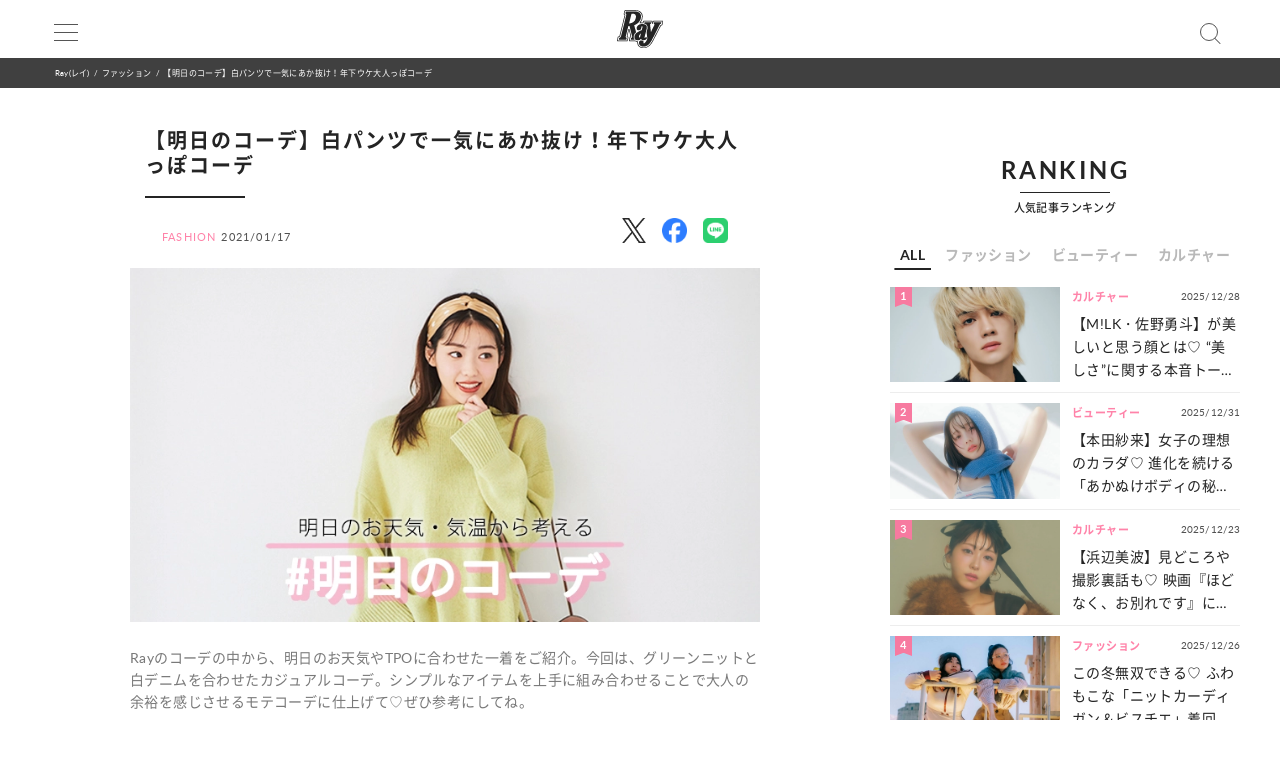

--- FILE ---
content_type: text/html; charset=UTF-8
request_url: https://ray-web.jp/100267
body_size: 12391
content:
<script> dataLayer = [{ 'category': 'ファッション', }]; </script><!DOCTYPE html><html lang="ja"><head>
<link rel="dns-prefetch" href="//securepubads.g.doubleclick.net">
<link rel="dns-prefetch" href="//ray-web.jp">
<link rel="dns-prefetch" href="//cdn.jsdelivr.net">
<link rel="dns-prefetch" href="//fonts.googleapis.com">
<link rel="dns-prefetch" href="//cdnjs.cloudflare.com">
<link rel="dns-prefetch" href="//unpkg.com">
<link rel="dns-prefetch" href="//polyfill.io">
<link rel="dns-prefetch" href="//cdn.ray-web.jp">
<link rel="dns-prefetch" href="//schema.org">
<link rel="dns-prefetch" href="//www.googletagmanager.com">
<link rel="dns-prefetch" href="//pagead2.googlesyndication.com">
<link rel="dns-prefetch" href="//www.clarity.ms">
<link rel="dns-prefetch" href="//twitter.com">
<link rel="dns-prefetch" href="//www.facebook.com">
<link rel="dns-prefetch" href="//line.me">
<link rel="dns-prefetch" href="//re.trigs-sockets.com">
<link rel="dns-prefetch" href="//adjs.ust-ad.com">
<link rel="dns-prefetch" href="//liff.line.me">
<link rel="dns-prefetch" href="//www.amazon.co.jp">
<link rel="dns-prefetch" href="//www.instagram.com">
<link rel="dns-prefetch" href="//www.tiktok.com">
<link rel="dns-prefetch" href="//www.youtube.com">
<link rel="dns-prefetch" href="//www.donuts.ne.jp">
<link rel="dns-prefetch" href="//track.affiliate-b.com"><script async src="https://securepubads.g.doubleclick.net/tag/js/gpt.js" defer></script><script> var imobile_gam_slots = []; window.googletag = window.googletag || {cmd: []}; googletag.cmd.push(function() { imobile_gam_slots.push(googletag.defineSlot('/9176203,22490557225/1831975', [[320, 50], [320, 120], [320, 180], [320, 100]], 'div-gpt-ad-1692599765394-0').addService(googletag.pubads())); imobile_gam_slots.push(googletag.defineSlot('/9176203,22490557225/1831977', [[320, 70], [320, 50], [320, 100]], 'div-gpt-ad-1692599824655-0').addService(googletag.pubads())); imobile_gam_slots.push(googletag.defineSlot('/9176203,22490557225/1831979', [[200, 200], [300, 280], [300, 250], [300, 300], 'fluid', [320, 180], [250, 250], [336, 280], [300, 600], [240, 400]], 'div-gpt-ad-1692599884139-0').addService(googletag.pubads())); imobile_gam_slots.push(googletag.defineSlot('/9176203,22490557225/1858988', [[320, 50], [320, 100]], 'div-gpt-ad-1716256170656-0').addService(googletag.pubads())); googletag.pubads().enableSingleRequest(); googletag.pubads().disableInitialLoad(); googletag.pubads().collapseEmptyDivs(); googletag.enableServices(); }); window.addEventListener('DOMContentLoaded', function(event) { googletag.cmd.push(function() { if (!imobile_gam_slots) return; googletag.pubads().refresh(imobile_gam_slots); }); }); </script><meta charset="utf-8"><meta name="viewport" content="width=device-width, initial-scale=1"><meta name="ahrefs-site-verification" content="fc30181cd31bd6296a16de5bf4f5dd5b921b71e94ae7fb6d0108f91934345865"><meta name="msvalidate.01" content="5184626646249F85997AF3403293B858" /><meta http-equiv="X-UA-Compatible" content="IE=edge"><meta name="csrf-param" content="authenticity_token" /><meta name="referrer" content="no-referrer-when-downgrade"/><meta name="copyright" content="Copyright DONUTS Co., Ltd."><meta name="author" content="株式会社 DONUTS"><meta name="google-site-verification" content="p5k57dtvNlyHONdHcLNxILkMFAkqRLgQfHeVNPZ0Xa8" /><title>【明日のコーデ】白パンツで一気にあか抜け！年下ウケ大人っぽコーデ | Ray(レイ)</title><link rel="canonical" href="https://ray-web.jp/100267"/><link rel="shortcut icon" type="image/x-icon" href="/static/img/favicon.ico" /><script src="https://cdn.jsdelivr.net/npm/jquery@3.6.4/dist/jquery.min.js" defer></script><script src="https://cdn.jsdelivr.net/npm/@splidejs/splide@4.1.4/dist/js/splide.min.js" defer></script><link href="https://cdn.jsdelivr.net/npm/@splidejs/splide@4.1.4/dist/css/splide.min.css" rel="stylesheet"><link rel="stylesheet" type="text/css" href="//cdn.jsdelivr.net/jquery.slick/1.6.0/slick.css"/><link rel="stylesheet" type="text/css" href="//cdn.jsdelivr.net/npm/slick-carousel@1.8.1/slick/slick.css"/><link rel="stylesheet" type="text/css" href="//cdn.jsdelivr.net/npm/slick-carousel@1.8.1/slick/slick-theme.css"/><script type="text/javascript" src="//cdn.jsdelivr.net/jquery.slick/1.6.0/slick.min.js" defer></script><link href="https://fonts.googleapis.com/css?family=Noto+Sans+JP" rel="stylesheet"><link rel="stylesheet" href="https://cdnjs.cloudflare.com/ajax/libs/drawer/3.2.2/css/drawer.min.css"><link rel="stylesheet" href="https://cdnjs.cloudflare.com/ajax/libs/Swiper/3.4.0/css/swiper.min.css"><link rel="stylesheet" href="https://unpkg.com/scroll-hint@latest/css/scroll-hint.css"><link rel='stylesheet' id='style-css' href='/static/css/style.css' type='text/css' media='all' /><link rel='stylesheet' id='block-style-css' href='/static/css/block-style.css' type='text/css' media='all' /><script type="text/javascript">ggv2id = 'u1hrz1nw';</script><script type="text/javascript" src="https://cdn.jsdelivr.net/npm/lozad/dist/lozad.min.js" defer></script><script src="https://polyfill.io/v2/polyfill.min.js? features=IntersectionObserver" defer></script><script src="https://cdn.jsdelivr.net/npm/mobile-detect@1.4.4/mobile-detect.min.js" defer></script><script src="/assets/masonry.pkgd.min.js" defer></script><script src="/assets/imagesloaded.pkgd.min.js" defer></script><!--<script src="https://cdnjs.cloudflare.com/ajax/libs/lazysizes/5.1.2/lazysizes.min.js" defer></script>--><meta name="category" content="fashion"><meta name="description" content="Rayのコーデの中から、明日のお天気やTPOに合わせた一着をご紹介。今回は、グリーンニットと白デニムを合わせたカジュアルコーデ。シンプルなアイテムを上手に組み合わせることで大人の余裕を感じさせるモテコーデに仕上げて♡ぜひ参考にしてね。"><meta name="keywords" content="Ray,レイ,DONUTS" /><meta property="og:type" content="article" /><meta property="og:title" content="【明日のコーデ】白パンツで一気にあか抜け！年下ウケ大人っぽコーデ"><meta property="og:description" content="Rayのコーデの中から、明日のお天気やTPOに合わせた一着をご紹介。今回は、グリーンニットと白デニムを合わせたカジュアルコーデ。シンプルなアイテムを上手に組み合わせることで大人の余裕を感じさせるモテコーデに仕上げて♡ぜひ参考にしてね。" /><meta property="og:url" content="https://ray-web.jp/100267"><meta property="og:site_name" content="Ray Web" /><meta property="og:image" content="https://cdn.ray-web.jp/images/28/29/57/43/jpg/9n3wazbatmaloaczjmzv9ytmu95rtg.webp"><meta property="og:locale" content="ja_JP"><meta name="twitter:card" content="summary_large_image" /><meta name="twitter:site" content="@mag_ray" /><meta name="twitter:domain" content="mag_ray" /><meta name="twitter:title" content="【明日のコーデ】白パンツで一気にあか抜け！年下ウケ大人っぽコーデ" /><meta name="twitter:description" content="Rayのコーデの中から、明日のお天気やTPOに合わせた一着をご紹介。今回は、グリーンニットと白デニムを合わせたカジュアルコーデ。シンプルなアイテムを上手に組み合わせることで大人の余裕を感じさせるモテコーデに仕上げて♡ぜひ参考にしてね。" /><meta name="twitter:image" content="https://cdn.ray-web.jp/images/28/29/57/43/jpg/9n3wazbatmaloaczjmzv9ytmu95rtg.webp" /><script type="application/ld+json"> { "@context": "http://schema.org", "@type": "NewsArticle", "mainEntityOfPage": { "@type": "WebPage", "@id": "https://ray-web.jp/100267", "breadcrumb": { "@type": "BreadcrumbList", "itemListElement": [ { "@type": "ListItem", "position": 1, "item": { "@id": "https://ray-web.jp/", "name": "トップページ" } }, { "@type": "ListItem", "position": 2, "item": { "@id": "https://ray-web.jp/fashion", "name": "ファッション" } }, { "@type": "ListItem", "position": 3, "item": { "@id": "https://ray-web.jp/100267", "name": "\u3010\u660e\u65e5\u306e\u30b3\u30fc\u30c7\u3011\u767d\u30d1\u30f3\u30c4\u3067\u4e00\u6c17\u306b\u3042\u304b\u629c\u3051\uff01\u5e74\u4e0b\u30a6\u30b1\u5927\u4eba\u3063\u307d\u30b3\u30fc\u30c7" } } ] } }, "headline": "\u3010\u660e\u65e5\u306e\u30b3\u30fc\u30c7\u3011\u767d\u30d1\u30f3\u30c4\u3067\u4e00\u6c17\u306b\u3042\u304b\u629c\u3051\uff01\u5e74\u4e0b\u30a6\u30b1\u5927\u4eba\u3063\u307d\u30b3\u30fc\u30c7", "description": "Ray\u306e\u30b3\u30fc\u30c7\u306e\u4e2d\u304b\u3089\u3001\u660e\u65e5\u306e\u304a\u5929\u6c17\u3084TPO\u306b\u5408\u308f\u305b\u305f\u4e00\u7740\u3092\u3054\u7d39\u4ecb\u3002\u4eca\u56de\u306f\u3001\u30b0\u30ea\u30fc\u30f3\u30cb\u30c3\u30c8\u3068\u767d\u30c7\u30cb\u30e0\u3092\u5408\u308f\u305b\u305f\u30ab\u30b8\u30e5\u30a2\u30eb\u30b3\u30fc\u30c7\u3002\u30b7\u30f3\u30d7\u30eb\u306a\u30a2\u30a4\u30c6\u30e0\u3092\u4e0a\u624b\u306b\u7d44\u307f\u5408\u308f\u305b\u308b\u3053\u3068\u3067\u5927\u4eba\u306e\u4f59\u88d5\u3092\u611f\u3058\u3055\u305b\u308b\u30e2\u30c6\u30b3", "datePublished": "2021-01-17T21:54:59+09:00", "dateModified": "2021-01-17T21:54:59+09:00", "author": [ { "@type": "Organization", "name": "Ray(レイ)" } ], "publisher": { "@type": "Organization", "name": "Ray(レイ)", "logo": { "@type": "ImageObject", "url": "https://cdn.ray-web.jp/image/ray_logo", "width": 276, "height": 55 } }, "image": [ { "@type": "ImageObject", "url": "https://cdn.ray-web.jp/images/28/29/57/43/jpg/9n3wazbatmaloaczjmzv9ytmu95rtg.webp", "width": 1920, "height": 1080 } ], "articleSection": "ファッション" } </script><script async src="https://www.googletagmanager.com/gtag/js?id=UA-169812945-1" defer></script><script> window.dataLayer = window.dataLayer || []; function gtag(){dataLayer.push(arguments);} gtag('js', new Date()); gtag('config', 'UA-169812945-1'); </script><script>(function(w,d,s,l,i){w[l]=w[l]||[];w[l].push({'gtm.start': new Date().getTime(),event:'gtm.js'});var f=d.getElementsByTagName(s)[0], j=d.createElement(s),dl=l!='dataLayer'?'&l='+l:'';j.async=true;j.src= 'https://www.googletagmanager.com/gtm.js?id='+i+dl;f.parentNode.insertBefore(j,f); })(window,document,'script','dataLayer','GTM-KP5HM9N');</script><script async src="https://pagead2.googlesyndication.com/pagead/js/adsbygoogle.js?client=ca-pub-9000925360592685" crossorigin="anonymous" defer></script><script type="application/javascript" src="//anymind360.com/js/3299/ats.js" data-pagespeed-no-defer></script><script> window.googletag = window.googletag || {cmd: []}; googletag.cmd.push(function() { googletag.defineSlot('/83555300/shufunotomo/ray/pc_all_right_1st', ['fluid', [1, 1], [300, 250]], 'pc_all_right_1st').addService(googletag.pubads()); googletag.defineSlot('/83555300/shufunotomo/ray/pc_all_right_2nd', [[1, 1], [300, 250], 'fluid'], 'pc_all_right_2nd').addService(googletag.pubads()); googletag.defineSlot('/83555300/shufunotomo/ray/pc_article_underarticleright', [[1, 1], [300, 250], 'fluid', [336, 280]], 'pc_article_underarticleright').addService(googletag.pubads()); googletag.defineSlot('/83555300/shufunotomo/ray/pc_article_underarticleleft', [[1, 1], 'fluid', [300, 250], [336, 280]], 'div-gpt-ad-1707207717611-0').addService(googletag.pubads()); googletag.defineSlot('/83555300/shufunotomo/ray/sp_all_footeroverlay', [[320, 100], 'fluid', [1, 1], [320, 50]], 'sp_all_footeroverlay').addService(googletag.pubads()); googletag.pubads().enableSingleRequest(); googletag.pubads().collapseEmptyDivs(); googletag.enableServices(); }); </script><style type="text/css"> .no-js .native-lazyload-js-fallback { display: none; } </style><script type="text/javascript"> (function(c,l,a,r,i,t,y){ c[a]=c[a]||function(){(c[a].q=c[a].q||[]).push(arguments)}; t=l.createElement(r);t.async=1;t.src="https://www.clarity.ms/tag/"+i; y=l.getElementsByTagName(r)[0];y.parentNode.insertBefore(t,y); })(window, document, "clarity", "script", "n987s7im9t"); </script>
<style>.page_speed_1839837249{ display:none;visibility:hidden } .page_speed_1009726918{ display: none; } .page_speed_688706935{ opacity: 1; } .page_speed_1917281747{ color: #ff99cc; } .page_speed_502617051{ display:none } .page_speed_2056417590{ display:none; }</style>
</head><body><noscript><iframe src="https://www.googletagmanager.com/ns.html?id=GTM-KP5HM9N"height="0" width="0" class="page_speed_1839837249"></iframe></noscript><div class="ad-content"><div id="interstitial_container" class="ad_collection"></div></div><script> window.spAd = "\u003Cscript async src=\u0022https:\/\/cdn.gmossp-sp.jp\/js\/async\/g937785\/gc.js\u0022\u003E\u003C\/script\u003E\n\u003Cdiv class=\u0022gmossp_core_g937785\u0022\u003E\n \u003Cscript\u003E\n window.Gmossp=window.Gmossp||{};window.Gmossp.events=window.Gmossp.events||[];\n window.Gmossp.events.push({\n sid: \u0022g937785\u0022,\n });\n \u003C\/script\u003E\n\u003C\/div\u003E"; window.pcAd = "\u003Cscript async src=\u0022https:\/\/cdn.gmossp-sp.jp\/js\/async\/g946218\/gc.js\u0022\u003E\u003C\/script\u003E\n\u003Cdiv class=\u0022gmossp_core_g946218\u0022\u003E\n\u003Cscript\u003E\nwindow.Gmossp=window.Gmossp||{};window.Gmossp.events=window.Gmossp.events||[];\nwindow.Gmossp.events.push({\n sid: \u0022g946218\u0022,\n});\n\u003C\/script\u003E\n\u003C\/div\u003E"; </script><div id="wrapper"><header><div class="inner"><h1><a href="/"><img alt="Ray" src="/static/img/logo.svg" /></a></h1><div class="menu"><div></div><div></div><div></div></div><div class="search"></div></div><div id="search_tab"><div class="search_box"><form action="/" accept-charset="UTF-8"><input type="search" name="s" id="search_key" placeholder="記事をさがす" /><input type="submit" value="検 索" id="search_btn" class="page_speed_1009726918" data-disable-with="検 索" /><input type="reset" value="キャンセル" id="cancel_btn" data-disable-with="キャンセル" /></form></div></div></header><div class="pan"><ul class="inner"><li><a href="/">Ray(レイ)</a></li><li><a href="/fashion" data-tag-category="fashion">ファッション</a></li><li>【明日のコーデ】白パンツで一気にあか抜け！年下ウケ大人っぽコーデ</li></ul></div><div class="main_wrap"><div class="ad_area ad_sp sp_all_header"><div class="ad-content"><div class="ad_collection pc_comic_hesp_all_headeraderoverlay"></div></div></div><div class="ad_collection browser_back"></div><main><div id="sp_all_instream"></div><article id="post" class="ray"><h1> 【明日のコーデ】白パンツで一気にあか抜け！年下ウケ大人っぽコーデ </h1><div class="post_info"><span>FASHION</span><time>2021/01/17</time></div><div class="head_share"><ul><li><a href="http://twitter.com/share?url=https%3A%2F%2Fray-web.jp%2F100267&text=%E3%80%90%E6%98%8E%E6%97%A5%E3%81%AE%E3%82%B3%E3%83%BC%E3%83%87%E3%80%91%E7%99%BD%E3%83%91%E3%83%B3%E3%83%84%E3%81%A7%E4%B8%80%E6%B0%97%E3%81%AB%E3%81%82%E3%81%8B%E6%8A%9C%E3%81%91%EF%BC%81%E5%B9%B4%E4%B8%8B%E3%82%A6%E3%82%B1%E5%A4%A7%E4%BA%BA%E3%81%A3%E3%81%BD%E3%82%B3%E3%83%BC%E3%83%87" target="_blank"><img alt="X" data-src="/img/icn/sns_icon_color/x.png" class="lozad sns_logo X" src=""></a></li><li><a class="fb-xfbml-parse-ignore" href="https://www.facebook.com/sharer/sharer.php?u=https%3A%2F%2Fray-web.jp%2F100267" target="_blank"><img alt="Facebook" data-src="/img/icn/sns_icon_color/facebook.png" class="lozad sns_logo" src=""></a></li><li><a href="http://line.me/R/msg/text/?https%3A%2F%2Fray-web.jp%2F100267" target="_blank"><img alt="Line" data-src="/img/icn/sns_icon_color/line.png" class="lozad sns_logo" src=""></a></li></ul></div><div class="top_photo"><img alt="【明日のコーデ】白パンツで一気にあか抜け！年下ウケ大人っぽコーデ" src="https://cdn.ray-web.jp/images/28/29/57/43/jpg/9n3wazbatmaloaczjmzv9ytmu95rtg.webp"></div><div class="read">Rayのコーデの中から、明日のお天気やTPOに合わせた一着をご紹介。今回は、グリーンニットと白デニムを合わせたカジュアルコーデ。シンプルなアイテムを上手に組み合わせることで大人の余裕を感じさせるモテコーデに仕上げて♡ぜひ参考にしてね。</div><div id="JP_ray_pc_all_video_instream"></div><div class="post_cont"><div class="article-item item_html" data-default-state="1"><div class="item-body"><div class="more-recommend check_list"><h4>目次</h4><ul><li class="step_level1"><a href="#001" class="fashion page_speed_688706935">１月１８日の天気</a></li><li class="step_level1"><a href="#002" class="fashion page_speed_688706935">シンプルな着こなしで大人の余裕を感じさせて♡</a></li></ul></div></div></div><div class="post_cont"><div class="article-item item_html"><div class="item-body"><a name="001"></a></div></div><p class="count_reset_head"></p><h2>１月１８日の天気</h2><h3>☀︎／☁️　[10℃／1℃]</h3><p>東京は晴れ時々曇り。最高気温は10度、最低気温は1度(気象庁調べ)。</p><p><span class="point_text">Coordinate</span></p><div class="article-item item_html"><div class="item-body"><a name="002"></a></div></div><p class="count_reset_head"></p><h2>シンプルな着こなしで大人の余裕を感じさせて♡</h2><p>明るいグリーンのニットにデニムを合わせたシンプルカジュアル。オーバーサイズのニットをピタッとしたパンツと合わせてサラッと着こなすことで余裕のあるお姉さんっぽコーデに仕上がります。デニムは白をチョイスすることでカジュアルだけど一気に高見えして洗練された印象に。頭に巻いたスカーフでさりげなくドット柄を合わせて可愛らしさを見せるのがモテポイントです♡</p><div class="wp-block-image scale_full"><img src="https://cdn.ray-web.jp/images/90/27/49/43/jpg/3ed19bbktjxmoxgfj87gei5fqsbd2o.webp" alt="" /></div><p class="caption">白デニムフレアーパンツ7,900円＋税／ROYAL PARTY グリーンビッグシルエットニット8,500円＋税／MERCURYDUO ルミネエスト新宿店 頭に巻いたドットスカーフ1,000円＋税、バッグ2,300円＋税／ともに神戸レタス スニーカー5,800円＋税／コンバース</p><h3><span class="page_speed_1917281747">コーデのポイントをおさらい！</span></h3><p><span class="page_speed_1917281747"><strong>♥</strong></span><strong>グリーンニットとデニムのシンプルなカジュアルコーデ</strong><br><span class="page_speed_1917281747"><strong>♥</strong></span><strong>デニムは白をチョイスすることで一気に垢抜けた印象に！</strong><br><span class="page_speed_1917281747"><strong>♥</strong></span><strong>スカーフでドット柄をさりげなく取り入れるのが可愛い♡</strong></p><h4>「何着よう...？」コーデに迷ったら</h4><p>⇒<a href="https://ray-web.jp/galleries/5" target="_blank" rel="noopener noreferrer"><strong>画像から【＃明日のコーデ】から探す♡</strong></a></p><p>撮影／遠藤優貴（MOUSTACHE）　スタイリング／大塚彩菜　ヘア＆メイク／遊佐こころ（PEACE MONKEY）　モデル／中村里帆（本誌専属）　</p><p></p></div></div><div class="under_article_reccomennd"></div><div class="tag_list article"><dl><dt>#TAG</dt><dd><a href="/tag/609">#明日のコーデ</a></dd><dd><a href="/tag/143">#カジュアルコーデ</a></dd><dd><a href="/tag/363">#デニム</a></dd></dl></div><div class="foot_share"><div class="share"><p>SHARE</p><ul><li><a href="http://twitter.com/share?url=https%3A%2F%2Fray-web.jp%2F100267&text=%E3%80%90%E6%98%8E%E6%97%A5%E3%81%AE%E3%82%B3%E3%83%BC%E3%83%87%E3%80%91%E7%99%BD%E3%83%91%E3%83%B3%E3%83%84%E3%81%A7%E4%B8%80%E6%B0%97%E3%81%AB%E3%81%82%E3%81%8B%E6%8A%9C%E3%81%91%EF%BC%81%E5%B9%B4%E4%B8%8B%E3%82%A6%E3%82%B1%E5%A4%A7%E4%BA%BA%E3%81%A3%E3%81%BD%E3%82%B3%E3%83%BC%E3%83%87" target="_blank"><img alt="X" data-src="/img/icn/sns_icon_color/x.png" class="lozad sns_logo X" src=""></a></li><li><a class="fb-xfbml-parse-ignore" href="https://www.facebook.com/sharer/sharer.php?u=https%3A%2F%2Fray-web.jp%2F100267" target="_blank"><img alt="Facebook" data-src="/img/icn/sns_icon_color/facebook.png" class="lozad sns_logo" src=""></a></li><li><a href="http://line.me/R/msg/text/?https%3A%2F%2Fray-web.jp%2F100267" target="_blank"><img alt="Line" data-src="/img/icn/sns_icon_color/line.png" class="lozad sns_logo" src=""></a></li></ul></div></div></article><div class="ad_area ad_sp"><div class="ad_collection sp_all_underarticle"><div id="75fac697-3474-4696-9e60-a710ceb0597e" class="__srw__"></div><div id="75fac697-3474-4696-9e60-a710ceb0597e-request" class="__srw-request__" data-display="75fac697-3474-4696-9e60-a710ceb0597e"></div><script defer src="https://re.trigs-sockets.com/js/rw.js" data-pagespeed-no-defer></script></div></div><div class="ad_area ad_sp"><div class="ad_collection sp_all_bottomarticle1"><div data-id="MMH3WN8d" class="uniquest-widget page_speed_502617051"></div><script async src="https://adjs.ust-ad.com/scripts/w.js?id=R5DY2Ioq" id="uniquest" defer></script></div></div><div class="ad_area ad_sp"><div class="ad_collection sp_all_bottomarticle2"><div class="OUTBRAIN" data-src="DROP_PERMALINK_HERE" data-widget-id="MB_12"></div><script type="text/javascript" async="async" src="//widgets.outbrain.com/outbrain.js" defer></script></div></div><div class="ad_area"><div class="ad_collection pc_article_underarticleleft"><div id="pc_article_underarticleleft"></div></div><div class="ad_collection pc_article_underarticleright"><div id="pc_article_underarticleright"></div></div></div><div class="ad_area"><div class="ad_collection pc_common_under_article"><div id="b064528d-1e5d-420d-96c5-4a9ff3b20187" class="__srw__"></div><div id="b064528d-1e5d-420d-96c5-4a9ff3b20187-request" class="__srw-request__" data-display="b064528d-1e5d-420d-96c5-4a9ff3b20187"></div><script defer src="https://re.trigs-sockets.com/js/rw.js" data-pagespeed-no-defer></script></div></div><script src="https://unpkg.com/scroll-hint@latest/js/scroll-hint.min.js" data-pagespeed-no-defer></script><script type="application/javascript" data-pagespeed-no-defer> new ScrollHint(".post_cont .js-table", { suggestiveShadow: false, remainingTime: 5000, i18n: { scrollable: "スクロールできます" } }); new ScrollHint(".post_cont .migrated_ranking_table", { suggestiveShadow: false, remainingTime: 5000, i18n: { scrollable: "スクロールできます" } }); </script></main><aside><div class="ad_area"><div class="ad-content banner"><div class="ad_collection pc_all_right_1st"><div id="pc_all_right_1st"></div></div></div></div><section class="ranking js-tab__group"><div class="h2-fix"><span>RANKING</span></div><p>人気記事ランキング</p><ul class="ranking-tab js-tab__btn"><li class="ranking-tab__item" data-tab="all"><a href="#">ALL</a></li><li class="ranking-tab__item" data-tab="fashion"><a href="#">ファッション</a></li><li class="ranking-tab__item" data-tab="beauty"><a href="#">ビューティー</a></li><li class="ranking-tab__item" data-tab="culture"><a href="#">カルチャー</a></li></ul><div class="ranking-area"><div id="all" class="ranking-item js-tab__content"><ul><li class="ranking_cell"><a href="https://ray-web.jp/525319"><div class="thumb"><i class="rank">1</i><img width="750" height="422" src="" data-src="https://cdn.ray-web.jp/images/73/09/63/14/jpg/7d3c9rukxh6eazeinp9mtzuxwlywfb_sp.webp" class="attachment-full size-full lozad" alt="【M!LK・佐野勇斗】が美しいと思う顔とは♡ “美しさ”に関する本音トーク！" /></div><div class="title"><i class="cat_name">カルチャー</i><span class="date">2025/12/28</span><p>【M!LK・佐野勇斗】が美しいと思う顔とは♡ “美しさ”に関する本音トーク！</p></div></a></li><li class="ranking_cell"><a href="https://ray-web.jp/525522"><div class="thumb"><i class="rank">2</i><img width="750" height="422" src="" data-src="https://cdn.ray-web.jp/images/13/31/16/55/jpg/rzumnqcidvzuvbgfydp57hiy4ahtow_sp.webp" class="attachment-full size-full lozad" alt="【本田紗来】女子の理想のカラダ♡ 進化を続ける「あかぬけボディの秘密」をご紹介！" /></div><div class="title"><i class="cat_name">ビューティー</i><span class="date">2025/12/31</span><p>【本田紗来】女子の理想のカラダ♡ 進化を続ける「あかぬけボディの秘密」をご紹介！</p></div></a></li><li class="ranking_cell"><a href="https://ray-web.jp/525059"><div class="thumb"><i class="rank">3</i><img width="750" height="422" src="" data-src="https://cdn.ray-web.jp/images/04/45/26/53/jpg/2el5xhyxvgj0h44wzt5zgdh0bjgv55_sp.webp" class="attachment-full size-full lozad" alt="【浜辺美波】見どころや撮影裏話も♡ 映画『ほどなく、お別れです』についてネホハホ！" /></div><div class="title"><i class="cat_name">カルチャー</i><span class="date">2025/12/23</span><p>【浜辺美波】見どころや撮影裏話も♡ 映画『ほどなく、お別れです』についてネホハホ！</p></div></a></li><li class="ranking_cell"><a href="https://ray-web.jp/525159"><div class="thumb"><i class="rank">4</i><img width="750" height="422" src="" data-src="https://cdn.ray-web.jp/images/24/30/36/37/jpg/akinonaorxpfbmxymjyfpkyraqx8vi_sp.webp" class="attachment-full size-full lozad" alt="この冬無双できる♡ ふわもこな「ニットカーディガン＆ビスチエ」着回しコーデ5選" /></div><div class="title"><i class="cat_name">ファッション</i><span class="date">2025/12/26</span><p>この冬無双できる♡ ふわもこな「ニットカーディガン＆ビスチエ」着回しコーデ5選</p></div></a></li><li class="ranking_cell"><a href="https://ray-web.jp/525547"><div class="thumb"><i class="rank">5</i><img width="750" height="422" src="" data-src="https://cdn.ray-web.jp/images/19/96/86/76/jpg/vj273opythql0sgurymfjdbwefsxad_sp.webp" class="attachment-full size-full lozad" alt="【CELINE】春の新作が登場！使いやすさにこだわった「ショルダーバッグ＆スカーフ」" /></div><div class="title"><i class="cat_name">ファッション</i><span class="date">2026/01/02</span><p>【CELINE】春の新作が登場！使いやすさにこだわった「ショルダーバッグ＆スカーフ」</p></div></a></li></ul><div class="link"><a href="/ranking">MORE</a></div></div><div id="fashion" class="ranking-item js-tab__content"><ul><li class="ranking_cell"><a href="https://ray-web.jp/525159"><div class="thumb"><i class="rank">1</i><img width="750" height="422" src="" data-src="https://cdn.ray-web.jp/images/24/30/36/37/jpg/akinonaorxpfbmxymjyfpkyraqx8vi_sp.webp" class="attachment-full size-full lozad" alt="この冬無双できる♡ ふわもこな「ニットカーディガン＆ビスチエ」着回しコーデ5選" /></div><div class="title"><i class="cat_name">ファッション</i><span class="date">2025/12/26</span><p>この冬無双できる♡ ふわもこな「ニットカーディガン＆ビスチエ」着回しコーデ5選</p></div></a></li><li class="ranking_cell"><a href="https://ray-web.jp/525547"><div class="thumb"><i class="rank">2</i><img width="750" height="422" src="" data-src="https://cdn.ray-web.jp/images/19/96/86/76/jpg/vj273opythql0sgurymfjdbwefsxad_sp.webp" class="attachment-full size-full lozad" alt="【CELINE】春の新作が登場！使いやすさにこだわった「ショルダーバッグ＆スカーフ」" /></div><div class="title"><i class="cat_name">ファッション</i><span class="date">2026/01/02</span><p>【CELINE】春の新作が登場！使いやすさにこだわった「ショルダーバッグ＆スカーフ」</p></div></a></li><li class="ranking_cell"><a href="https://ray-web.jp/525590"><div class="thumb"><i class="rank">3</i><img width="750" height="422" src="" data-src="https://cdn.ray-web.jp/images/49/19/65/40/jpg/hvb3wkxiroqdtxcduxw6ps63somomd_sp.webp" class="attachment-full size-full lozad" alt="ガーリーさんも挑戦しやすい♡ 即メロウに仕上がる【デニムのお手本コーデ】3選" /></div><div class="title"><i class="cat_name">ファッション</i><span class="date">2026/01/03</span><p>ガーリーさんも挑戦しやすい♡ 即メロウに仕上がる【デニムのお手本コーデ】3選</p></div></a></li><li class="ranking_cell"><a href="https://ray-web.jp/525704"><div class="thumb"><i class="rank">4</i><img width="750" height="422" src="" data-src="https://cdn.ray-web.jp/images/07/89/13/95/jpg/mlkuicubdv93qpvflaoyrnw9fq6vyi_sp.webp" class="attachment-full size-full lozad" alt="コーデの印象がグッと変化する♡ 高級感を与えてくれる【レザーバッグ】4選" /></div><div class="title"><i class="cat_name">ファッション</i><span class="date">2026/01/09</span><p>コーデの印象がグッと変化する♡ 高級感を与えてくれる【レザーバッグ】4選</p></div></a></li><li class="ranking_cell"><a href="https://ray-web.jp/524913"><div class="thumb"><i class="rank">5</i><img width="750" height="422" src="" data-src="https://cdn.ray-web.jp/images/39/54/13/92/jpg/grzjypzihgknopkylxlg1yu4i1kxv7_sp.webp" class="attachment-full size-full lozad" alt="思わず触りたくなる冬素材♡ ぬいぐるみ気分に浸れる【もこもこコーデ】3選" /></div><div class="title"><i class="cat_name">ファッション</i><span class="date">2025/12/25</span><p>思わず触りたくなる冬素材♡ ぬいぐるみ気分に浸れる【もこもこコーデ】3選</p></div></a></li></ul><div class="link"><a href="/fashion/ranking">MORE</a></div></div><div id="beauty" class="ranking-item js-tab__content"><ul><li class="ranking_cell"><a href="https://ray-web.jp/525522"><div class="thumb"><i class="rank">1</i><img width="750" height="422" src="" data-src="https://cdn.ray-web.jp/images/13/31/16/55/jpg/rzumnqcidvzuvbgfydp57hiy4ahtow_sp.webp" class="attachment-full size-full lozad" alt="【本田紗来】女子の理想のカラダ♡ 進化を続ける「あかぬけボディの秘密」をご紹介！" /></div><div class="title"><i class="cat_name">ビューティー</i><span class="date">2025/12/31</span><p>【本田紗来】女子の理想のカラダ♡ 進化を続ける「あかぬけボディの秘密」をご紹介！</p></div></a></li><li class="ranking_cell"><a href="https://ray-web.jp/524916"><div class="thumb"><i class="rank">2</i><img width="750" height="422" src="" data-src="https://cdn.ray-web.jp/images/80/08/48/27/jpg/mo6a7yuia6l6g6ao8ael5fkrlosfbh_sp.webp" class="attachment-full size-full lozad" alt="普段のメイクより【透明感】が倍増♡ ノーファンデでつくる「メロ肌」って？" /></div><div class="title"><i class="cat_name">ビューティー</i><span class="date">2025/12/24</span><p>普段のメイクより【透明感】が倍増♡ ノーファンデでつくる「メロ肌」って？</p></div></a></li><li class="ranking_cell"><a href="https://ray-web.jp/526349"><div class="thumb"><i class="rank">3</i><img width="750" height="422" src="" data-src="https://cdn.ray-web.jp/images/52/13/56/96/jpg/mouvbd7uiobxxjz96fsiplyr6qwzdp_sp.webp" class="attachment-full size-full lozad" alt="爪のおしゃれ＆ケアが自宅でできる！爪にやさしい【セルフネイル】アイテム特集♡" /></div><div class="title"><i class="cat_name">ビューティー</i><span class="date">2026/01/20</span><p>爪のおしゃれ＆ケアが自宅でできる！爪にやさしい【セルフネイル】アイテム特集♡</p></div></a></li><li class="ranking_cell"><a href="https://ray-web.jp/526198"><div class="thumb"><i class="rank">4</i><img width="750" height="422" src="" data-src="https://cdn.ray-web.jp/images/35/85/41/75/gif/xoh1radvjxitigzyeyvcpv4fcnxrsr.gif" class="attachment-full size-full lozad" alt="しっとり＆もちもち感に癒される♡ Ray㋲がリアルに愛用する【保湿ケアアイテム】を調査！" /></div><div class="title"><i class="cat_name">ビューティー</i><span class="date">2026/01/18</span><p>しっとり＆もちもち感に癒される♡ Ray㋲がリアルに愛用する【保湿ケアアイテム】を調査！</p></div></a></li><li class="ranking_cell"><a href="https://ray-web.jp/524968"><div class="thumb"><i class="rank">5</i><img width="750" height="422" src="" data-src="https://cdn.ray-web.jp/images/65/81/90/79/jpg/tyksdcwgpnnvmpkdo1lrvlobfirydw_sp.webp" class="attachment-full size-full lozad" alt="【JILL STUART Beauty、DECORTÉ...】春新色が勢揃い♡ 乙女な「ピンクパレット」特集" /></div><div class="title"><i class="cat_name">ビューティー</i><span class="date">2026/01/06</span><p>【JILL STUART Beauty、DECORTÉ...】春新色が勢揃い♡ 乙女な「ピンクパレット」特集</p></div></a></li></ul><div class="link"><a href="/beauty/ranking">MORE</a></div></div><div id="culture" class="ranking-item js-tab__content"><ul><li class="ranking_cell"><a href="https://ray-web.jp/525319"><div class="thumb"><i class="rank">1</i><img width="750" height="422" src="" data-src="https://cdn.ray-web.jp/images/73/09/63/14/jpg/7d3c9rukxh6eazeinp9mtzuxwlywfb_sp.webp" class="attachment-full size-full lozad" alt="【M!LK・佐野勇斗】が美しいと思う顔とは♡ “美しさ”に関する本音トーク！" /></div><div class="title"><i class="cat_name">カルチャー</i><span class="date">2025/12/28</span><p>【M!LK・佐野勇斗】が美しいと思う顔とは♡ “美しさ”に関する本音トーク！</p></div></a></li><li class="ranking_cell"><a href="https://ray-web.jp/525059"><div class="thumb"><i class="rank">2</i><img width="750" height="422" src="" data-src="https://cdn.ray-web.jp/images/04/45/26/53/jpg/2el5xhyxvgj0h44wzt5zgdh0bjgv55_sp.webp" class="attachment-full size-full lozad" alt="【浜辺美波】見どころや撮影裏話も♡ 映画『ほどなく、お別れです』についてネホハホ！" /></div><div class="title"><i class="cat_name">カルチャー</i><span class="date">2025/12/23</span><p>【浜辺美波】見どころや撮影裏話も♡ 映画『ほどなく、お別れです』についてネホハホ！</p></div></a></li><li class="ranking_cell"><a href="https://ray-web.jp/525215"><div class="thumb"><i class="rank">3</i><img width="750" height="422" src="" data-src="https://cdn.ray-web.jp/images/21/55/51/70/jpg/2so95nu6g1jgelab0sng8lcmgzcwlp_sp.webp" class="attachment-full size-full lozad" alt="【東京】思わず誰かに教えたい！知らないと見逃してしまう「隠れ家スポット」3選" /></div><div class="title"><i class="cat_name">カルチャー</i><span class="date">2025/12/27</span><p>【東京】思わず誰かに教えたい！知らないと見逃してしまう「隠れ家スポット」3選</p></div></a></li><li class="ranking_cell"><a href="https://ray-web.jp/525553"><div class="thumb"><i class="rank">4</i><img width="750" height="422" src="" data-src="https://cdn.ray-web.jp/images/47/71/86/16/jpg/4gx6u31vwowp9fgqmaqarysekgxlby_sp.webp" class="attachment-full size-full lozad" alt="【中村里帆】の今までとこれから♡ Rayで過ごした約9年間を振り返るインタビュー！" /></div><div class="title"><i class="cat_name">カルチャー</i><span class="date">2026/01/03</span><p>【中村里帆】の今までとこれから♡ Rayで過ごした約9年間を振り返るインタビュー！</p></div></a></li><li class="ranking_cell"><a href="https://ray-web.jp/525163"><div class="thumb"><i class="rank">5</i><img width="750" height="422" src="" data-src="https://cdn.ray-web.jp/images/87/66/21/84/jpg/jsxqaicwiffssm7uep31h7pigfedow_sp.webp" class="attachment-full size-full lozad" alt="【WATWING】全員でグランピング♡ メンバーの熱い思いが詰まった“ツアーの感想”や“来年の抱負”をCHECK！" /></div><div class="title"><i class="cat_name">カルチャー</i><span class="date">2025/12/27</span><p>【WATWING】全員でグランピング♡ メンバーの熱い思いが詰まった“ツアーの感想”や“来年の抱負”をCHECK！</p></div></a></li></ul><div class="link"><a href="/culture/ranking">MORE</a></div></div></div></section><div class="ad_area"><div class="ad-content banner"><div class="ad_collection pc_all_right_2nd"><div id="pc_all_right_2nd"></div></div></div></div><section class="c-recruit-banner js-recruit-banner"><a href="/438169" aria-label="サイドバーランキング下バナーリンク"><img class="lozad" src="" data-src="https://cdn.ray-web.jp/images/11/75/80/42/png/xjdzkk6j98h9nwuqdctzfush7s3uzb.webp" alt="サイドバー内バナー画像"></a></section><section class="line_banner js_line_banner"><div class="line_banner_wrap"><div class="line_banner_ray"><div class="line_banner_ray_logo"><img class="lozad" src="/assets/ray_logo_pink.png" alt="Ray アイコン" /></div><p class="line_banner_ray_text"> Ray webの<br> おすすめ記事がLINEに届く！ </p></div><a class="line_banner_line" href="https://liff.line.me/1391620050-3rOkaMqp/channel/am/oa-rayweb?utm_source=oa-rayweb&utm_medium=banner&utm_campaign=none&oa_id=oa-rayweb" target="_blank"><img src="" data-src="/img/icn/sns_icon_color/line.png" class="line_banner_line_image lozad" alt="Ray lineバナー" /><p class="line_banner_line_text">アカウントを友だち追加！</p></a></div></section><section class="recommend"><div class="h2-fix"><span>RECOMMEND</span></div><p>おすすめ記事</p><div id="recommend_splide" class="splide" role="group" aria-label="おすすめ記事のSplide"><div class="splide__track"><ul class="splide__list slide"><li class="splide__slide"><a href="https://ray-web.jp/525024"><div class="thumb"><img class="" alt="【12星座】今月の占いランキング♡ 12月23日～1月21日の運勢は？" src="https://cdn.ray-web.jp/images/64/17/55/71/jpg/in6zdzuegropcmbe4cwm3ywwvtdes2_sp.webp" /></div><div class="title"><span class="cat_name">占い</span><p>【12星座】今月の占いランキング♡ 12月23日～1月21日の運勢は？<br></p></div></a></li><li class="splide__slide"><a href="https://ray-web.jp/526168"><div class="thumb"><img class="" alt="【豊田裕大】の素顔を深掘り♡ おしゃれと仕事に対する“こだわり”をネホハホ！" src="https://cdn.ray-web.jp/images/51/14/76/80/jpg/tfyxhuian5v3i4zcyjtbe38tpyyi36_sp.webp" /></div><div class="title"><span class="cat_name">カルチャー</span><p>【豊田裕大】の素顔を深掘り♡ おしゃれと仕事に対する“こだわり”をネホハホ！<br></p></div></a></li><li class="splide__slide"><a href="https://ray-web.jp/524876"><div class="thumb"><img class="" alt="【ゆるっとアイテム】がキーワード♡ メロい女のコになれる「リラクシーコーデ」2選" src="https://cdn.ray-web.jp/images/66/16/46/95/jpg/j9wargoypuvwxvlv6mxt97fvbihcau_sp.webp" /></div><div class="title"><span class="cat_name">ファッション</span><p>【ゆるっとアイテム】がキーワード♡ メロい女のコになれる「リラクシーコーデ」2選<br></p></div></a></li><li class="splide__slide"><a href="https://ray-web.jp/525442"><div class="thumb"><img class="" alt="計算された無造作感がメロい♡ ちょっぴりオトナな【ウエーブヘア】の作り方" src="https://cdn.ray-web.jp/images/19/80/98/85/gif/dlegjtp9ijsyabx0hlquedfw0ruu9g.gif" /></div><div class="title"><span class="cat_name">ビューティー</span><p>計算された無造作感がメロい♡ ちょっぴりオトナな【ウエーブヘア】の作り方<br></p></div></a></li><li class="splide__slide"><a href="https://ray-web.jp/525558"><div class="thumb"><img class="" alt="【三浦理奈×高橋璃央】が熱演♡ 親友との恋か友情か…揺れ動く『冬の恋愛物語』" src="https://cdn.ray-web.jp/images/94/59/97/77/jpg/8uir79r2dt8rfffipibiolvnpzwzxa_sp.webp" /></div><div class="title"><span class="cat_name">恋愛</span><p>【三浦理奈×高橋璃央】が熱演♡ 親友との恋か友情か…揺れ動く『冬の恋愛物語』<br></p></div></a></li></ul></div></div></section><section class="magazine"><div class="h2-fix"><span>MAGAZINE</span></div><p>2026年3･4月号</p><div class="book"><a href="https://www.amazon.co.jp/dp/B0G6L9GMLV?ref=cm_sw_r_ffobk_cp_ud_dp_SZTT34DH0KWT8TVWV0RE&ref_=cm_sw_r_ffobk_cp_ud_dp_SZTT34DH0KWT8TVWV0RE&social_share=cm_sw_r_ffobk_cp_ud_dp_SZTT34DH0KWT8TVWV0RE&bestFormat=true"><img alt="Ray最新号" data-src="https://cdn.ray-web.jp/images/39/58/28/92/jpg/yspxywur4sxlwrau8v6aaettohegso.webp" class="lozad" src="" /></a></div><div class="link"><a href="/magazine/">最新号をCHECK!</a></div></section><div class="ad_area"><div class="banner banner-over-sns-list"><a href="https://ray-web.jp/526202" terget="_blank" class="above-sns ray page_speed_688706935"><img src="" data-src="https://cdn.ray-web.jp/images/81/76/26/12/png/9qp21k42hs9qzwfjsljousyegelljh.webp" alt="SNSバナー" class="lozad"></a></div></div><section class="official_sns"><div class="h2-fix"><span>OFFICIAL SNS</span></div><p>Ray 公式SNS</p><ul class="ray"><li><a target="_blank" class="follow" href="https://www.instagram.com/ray.magazine"><img alt="Instagram" data-src="/img/icn/sns_icon_color/instagram.png" class="lozad sns_logo instagram" src="" /></a></li><li><a target="_blank" class="follow" href="https://twitter.com/mag_ray"><img alt="X" data-src="/img/icn/sns_icon_color/x.png" class="lozad sns_logo X" src="" /></a></li><li><a target="_blank" class="follow" href="https://line.me/R/ti/p/%40oa-rayweb"><img alt="Line" data-src="/img/icn/sns_icon_color/line.png" class="lozad sns_logo" src="" /></a></li><li><a target="_blank" class="follow" href="https://www.tiktok.com/@ray_official?lang=ja-JP"><img alt="TikTok" data-src="/img/icn/sns_icon_color/tiktok.png" class="lozad sns_logo" src="" /></a></li><li><a target="_blank" class="follow" href="https://www.youtube.com/channel/UCgPn6By2enuKrrwRpczU5cA/featured"><img alt="Youtube" data-src="/img/icn/sns_icon_color/youtube.png" class="lozad sns_logo youtube" src="" /></a></li></ul></section></aside><div class="foot_contents"><section class="contents_menu"><div class="h2-fix"><span>CATEGORY</span></div><p>記事カテゴリ</p><ul><li><a href="/beauty"><img class="lozad" src="" data-src="/static/img/img_beauty.png" srcset="/static/img/img_beauty@2x.png 2x, /static/img/img_beauty@3x.png 3x" alt="ビューティーカテゴリーアイコン" /><span>ビューティー</span></a></li><li><a href="/fashion"><img class="lozad" src="" data-src="/static/img/img_fashion.png" srcset="/static/img/img_fashion@2x.png 2x, /static/img/img_fashion@3x.png 3x" alt="ファッションカテゴリーアイコン" /><span>ファッション</span></a></li><li><a href="/culture"><img class="lozad" src="" data-src="/static/img/img_culture.png" srcset="/static/img/img_culture@2x.png 2x, /static/img/img_culture@3x.png 3x" alt="カルチャーカテゴリーアイコン" /><span>カルチャー</span></a></li><li><a href="/love"><img class="lozad" src="" data-src="/static/img/img_love.png" srcset="/static/img/img_love@2x.png 2x, /static/img/img_love@3x.png 3x" alt="恋愛カテゴリーアイコン" /><span>恋愛</span></a></li><li><a href="/fortune"><img class="lozad" src="" data-src="/static/img/img_fortune.png" srcset="/static/img/img_fortune@2x.png 2x, /static/img/img_fortune@3x.png 3x" alt="占いカテゴリーアイコン" /><span>占い</span></a></li><li><a href="/comic"><img class="lozad" src="" data-src="/static/img/img_comic.png" srcset="/static/img/img_comic@2x.png 2x, /static/img/img_comic@3x.png 3x" alt="漫画カテゴリーアイコン" /><span>漫画</span></a></li><li><a href="/trivia"><img class="lozad" src="" data-src="/static/img/img_trivia.png" srcset="/static/img/img_trivia@2x.png 2x, /static/img/img_trivia@3x.png 3x" alt="雑学カテゴリーアイコン" /><span>雑学</span></a></li></ul></section><section class="official_sns"><div class="h2-fix"><span>OFFICIAL SNS</span></div><p>Ray 公式SNS</p><ul class="ray"><li><a target="_blank" class="follow" href="https://www.instagram.com/ray.magazine"><img alt="Instagram" data-src="/img/icn/sns_icon_color/instagram.png" class="lozad sns_logo instagram" src="" /></a></li><li><a target="_blank" class="follow" href="https://twitter.com/mag_ray"><img alt="X" data-src="/img/icn/sns_icon_color/x.png" class="lozad sns_logo X" src="" /></a></li><li><a target="_blank" class="follow" href="https://line.me/R/ti/p/%40oa-rayweb"><img alt="Line" data-src="/img/icn/sns_icon_color/line.png" class="lozad sns_logo" src="" /></a></li><li><a target="_blank" class="follow" href="https://www.tiktok.com/@ray_official?lang=ja-JP"><img alt="TikTok" data-src="/img/icn/sns_icon_color/tiktok.png" class="lozad sns_logo" src="" /></a></li><li><a target="_blank" class="follow" href="https://www.youtube.com/channel/UCgPn6By2enuKrrwRpczU5cA/featured"><img alt="Youtube" data-src="/img/icn/sns_icon_color/youtube.png" class="lozad sns_logo youtube" src="" /></a></li></ul></section></div></div><footer><div class="go_top"><img alt="ページ上部へ戻る" data-src="/assets/icon_top_wh-e45e83fa41d13943fbe088740a681db5d9bab41829020e50c543f9c2e68aeb8d.png" class="lozad" src="" /></div><div class="foot_logo inner"><a href="/"><img class="lozad" alt="Ray" src="" data-src="/static/img/logo.svg" /></a></div><div class="inner"><div class="foot_link"><ul><li><a href="/about">ABOUT</a></li><li><a href="/ad">広告掲載</a></li><li><a href="/recruit">募集案内</a></li><li><a href="/privacy">プライバシーポリシー</a></li><li><a href="/contentspolicy">コンテンツポリシー</a></li><li><a href="https://www.donuts.ne.jp/">運営会社</a></li><li><a href="/contact">お問い合わせ</a></li></ul><ul><li><a href="/prtimes/">プレスリリース</a></li></ul></div><div class="copy"> &copy; DONUTS Co., Ltd. All rights reserved. </div></div></footer><div id="menu_tab"><ul class="site_menu"><li><h2><a href="/">HOME</a></h2></li><li class="open"><div class="sub_menu"><h3>CATEGORY</h3><ul class="category"><li><a href="/beauty">ビューティー</a></li><li><a href="/fashion">ファッション</a></li><li><a href="/culture">カルチャー</a></li><li><a href="/news">お知らせ</a></li><li><a href="/love">恋愛</a></li><li><a href="/fortune">占い</a></li><li><a href="/comic">漫画</a></li><li><a href="/trivia">雑学</a></li><li><a href="/editors">Ray Campusエディターズ</a></li></ul><h3>MAGAZINE</h3><ul class="sub_list"><li><a href="/magazine">Ray最新号</a></li></ul><h3>MODEL</h3><ul class="sub_list"><li><a href="/members/model">Ray MODEL</a></li><!--<li><a href="/members/raygirl">Raygirl</a></li>--><li><a href="/members/campusgirl">Ray♥Campus Girl</a></li><li><a href="/members/influencer">Ray♥Influencer</a></li></ul><h3>Ray Creator</h3><ul class="sub_list"><li><a href="/person_type/supervisor/">監修者・専門家</a></li><li><a href="/person_type/editorial/">Ray WEB編集部</a></li></ul></div></li><li><h3>ABOUT</h3><ul class="sub_list"><li><a href="/about">ABOUT</a></li><li><a href="/ad">広告掲載</a></li><li><a href="/recruit">募集案内</a></li><li><a href="/privacy">プライバシーポリシー</a></li><li><a href="/contentspolicy">コンテンツポリシー</a></li><li><a href="https://www.donuts.ne.jp/">運営会社</a></li><li><a href="/contact">お問い合わせ</a></li></ul></li></ul></div><div class="ad_area ats-overlay-bottom-wrapper-rendered"><div class="ad-content"><div class="ad_collection pc_all_footeroverlay"></div></div></div><div class="ad_area ad_sp"><div class="ad-content"><div class="ad_collection sp_all_footeroverlay"></div></div></div></div><script type="text/javascript"> window._taboola = window._taboola || []; _taboola.push({flush: true}); </script><div id="afbkwjs" class="page_speed_2056417590"><script type="text/javascript" src="https://track.affiliate-b.com/or/kw.js?ps=r836141i" async defer></script></div><script type="text/javascript"> ( function() { var nativeLazyloadInitialize = function() { var lazyElements, script; if ( 'loading' in HTMLImageElement.prototype ) { lazyElements = [].slice.call( document.querySelectorAll( '.native-lazyload-js-fallback' ) ); lazyElements.forEach( function( element ) { if ( ! element.dataset.src ) { return; } element.src = element.dataset.src; delete element.dataset.src; if ( element.dataset.srcset ) { element.srcset = element.dataset.srcset; delete element.dataset.srcset; } if ( element.dataset.sizes ) { element.sizes = element.dataset.sizes; delete element.dataset.sizes; } element.classList.remove( 'native-lazyload-js-fallback' ); } ); } else if ( ! document.querySelector( 'script#native-lazyload-fallback' ) ) { script = document.createElement( 'script' ); script.id = 'native-lazyload-fallback'; script.type = 'text/javascript'; script.src = '/wp-content/plugins/native-lazyload/assets/js/lazyload.js'; script.defer = true; document.body.appendChild( script ); } }; if ( document.readyState === 'complete' || document.readyState === 'interactive' ) { nativeLazyloadInitialize(); } else { window.addEventListener( 'DOMContentLoaded', nativeLazyloadInitialize ); } }() ); </script><!--<script type="text/javascript" src="/wp-includes/js/wp-embed.min.js?ver=5.4.5" defer></script>--><link rel="modulepreload" href="https://ray-web.jp/build/assets/app-e7895325.js" /><script type="module" src="https://ray-web.jp/build/assets/app-e7895325.js" defer></script></body></html>

--- FILE ---
content_type: text/html; charset=utf-8
request_url: https://www.google.com/recaptcha/api2/aframe
body_size: 183
content:
<!DOCTYPE HTML><html><head><meta http-equiv="content-type" content="text/html; charset=UTF-8"></head><body><script nonce="Swma1m8zrLLqskq56wA_Ng">/** Anti-fraud and anti-abuse applications only. See google.com/recaptcha */ try{var clients={'sodar':'https://pagead2.googlesyndication.com/pagead/sodar?'};window.addEventListener("message",function(a){try{if(a.source===window.parent){var b=JSON.parse(a.data);var c=clients[b['id']];if(c){var d=document.createElement('img');d.src=c+b['params']+'&rc='+(localStorage.getItem("rc::a")?sessionStorage.getItem("rc::b"):"");window.document.body.appendChild(d);sessionStorage.setItem("rc::e",parseInt(sessionStorage.getItem("rc::e")||0)+1);localStorage.setItem("rc::h",'1769366367724');}}}catch(b){}});window.parent.postMessage("_grecaptcha_ready", "*");}catch(b){}</script></body></html>

--- FILE ---
content_type: application/javascript; charset=utf-8
request_url: https://fundingchoicesmessages.google.com/f/AGSKWxWrpshUvaYFJccl9EhykBMaFjy9bRfGpnh84ev5Z0WPQBNXI5ooKlJFtC3V-A5rtaJIZpVfdCtccCJ2cA-YR7-3f7NcknHHGII0Z926R1s7wRmwcwfYugSdXN5W-U3D4DlfMiN1H7Yum9yG57NJew08MfkVwGJDdCGTLpMlm6YtXSObxUFvzhtCmySL/_/horizontalAd./adcache./putl.php?/origin-ad-/pcad.js?
body_size: -1289
content:
window['6ae94f39-6aa2-4674-93a7-5369231b7d75'] = true;